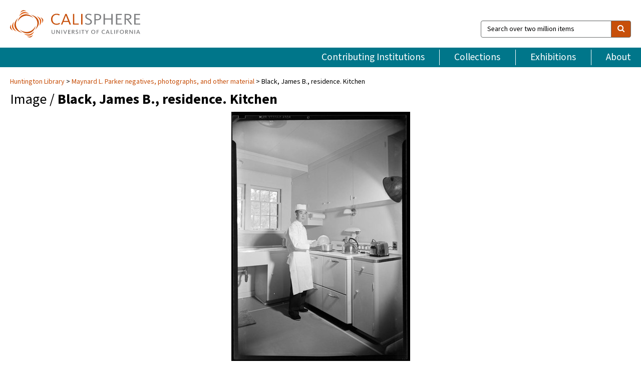

--- FILE ---
content_type: text/html; charset=UTF-8
request_url: https://calisphere.org/item/a3f26594e0adf8b463343ee75fc27ccf/
body_size: 2407
content:
<!DOCTYPE html>
<html lang="en">
<head>
    <meta charset="utf-8">
    <meta name="viewport" content="width=device-width, initial-scale=1">
    <title></title>
    <style>
        body {
            font-family: "Arial";
        }
    </style>
    <script type="text/javascript">
    window.awsWafCookieDomainList = [];
    window.gokuProps = {
"key":"AQIDAHjcYu/GjX+QlghicBgQ/7bFaQZ+m5FKCMDnO+vTbNg96AEjXDd5GG2UH21aRSEdOOwEAAAAfjB8BgkqhkiG9w0BBwagbzBtAgEAMGgGCSqGSIb3DQEHATAeBglghkgBZQMEAS4wEQQMJRvj6KHN1SZDyy/bAgEQgDuB43sNIUY3n1BtkX7MJggT1sT3DunwpTm7Vis+NY8Ug+2LuSOB5YQEK8OE4REU0M09ckOEhHSpn/2kHw==",
          "iv":"D549tgCsEgAAB87O",
          "context":"jk1zODPMl+EsqT972y56UrDNUhmhJpn2cOrshOSLVUGXub44AVDxzQWFJOTMxYT8ryQ1bR6boBw1mhwc0H8mhT16AS5dj3iM38U/iUPfr9y5uRJlW1SEwBGIzcxkcxcz6kejPrSXbJslni0I8GOlG1Qzlvgini0dD0DabTdXoXHcNKc+kMA/wPgge46JOyyHf3kQVdlPJucqEnIzAWy2LBDPufxhLQFmBIoYIvwiR9IBUKMDngk5nAGf7IovtsY73B5js+bRW1sDDejRw6C+F1pIOphAbErb4JP4nOldvazAoK0pUXOzHNu6AOC85YdhBh68/0fHlUXGHpU9zYahqd/AgzqSWb0y8daln3NybBACEtlKD6SV+uspoXIiTrI+/uNHWG9SIUdQiPkdOZSkm7DgUdccS+1X/N9+BAoBXaHQEn8iVp1sPRY2PhlJtYIggGzdM/hlRKT2P8z2m98iEbBYbKv0HRLnPiJvAJJU93dsba1D9M1+r+rGv+M+ao0vD4ikAJ66fuBGbcFYSHzGEea7MR6lEqV2A7n/AWAOQDut/vZjMNcnYc1XXzopSASHIgRtIi/Kq5TYrwWbmfzrmf4SVEsCbcyvfzZHfzrBtAoZPVBUk5WeNG1ot/WA3YfZy/fdfhfiCRoc3VSGKqWQmnkHXtXtoRr1ZhvsIh0+yy32T1+YKtPjP0WSj8aPd/SVKqNJX3w7/l8T8QsEzBsP9F9ugY+nyL0OWEnedMXJXqvZr0OeR6nqcL2jJEd9/00dS07gpjmNCsDVeVVeDx6lMq2F"
};
    </script>
    <script src="https://5ec2a1ad32dc.d0db0a30.us-east-2.token.awswaf.com/5ec2a1ad32dc/46ee5c03b714/dcb236b90520/challenge.js"></script>
</head>
<body>
    <div id="challenge-container"></div>
    <script type="text/javascript">
        AwsWafIntegration.saveReferrer();
        AwsWafIntegration.checkForceRefresh().then((forceRefresh) => {
            if (forceRefresh) {
                AwsWafIntegration.forceRefreshToken().then(() => {
                    window.location.reload(true);
                });
            } else {
                AwsWafIntegration.getToken().then(() => {
                    window.location.reload(true);
                });
            }
        });
    </script>
    <noscript>
        <h1>JavaScript is disabled</h1>
        In order to continue, we need to verify that you're not a robot.
        This requires JavaScript. Enable JavaScript and then reload the page.
    </noscript>
</body>
</html>

--- FILE ---
content_type: text/html; charset=utf-8
request_url: https://calisphere.org/item/a3f26594e0adf8b463343ee75fc27ccf/
body_size: 8634
content:


<!doctype html>
<html lang="en" class="no-js no-jquery">
  <head>
    <meta property="fb:app_id" content="416629941766392" />
    <meta charset="utf-8">
    

  
<title>Black, James B., residence. Kitchen — Calisphere</title>
    <!-- social media "cards" -->
    <!--  ↓ $('meta[property=og\\:type]) start marker for pjax hack -->
    <meta property="og:type" content="website" />
    <meta property="og:site_name" content="Calisphere"/>
    <meta name="google-site-verification" content="zswkUoo5r_a8EcfZAPG__mc9SyeH4gX4x3_cHsOwwmk" />
    <!--  ↕ stuff in the middle gets swapped out on `pjax:success` -->
    <meta name="twitter:card" content="summary_large_image" />
    <meta name="twitter:title" property="og:title" content="Black, James B., residence. Kitchen" />
    <meta name="twitter:description" property="og:description" content="" />
    
      <meta name="og:image" content="https://calisphere.org/crop/999x999/14167/95a879f18ac579eb49c93f2fdbf3e3b5" />
    
    <link rel="canonical" href="https://calisphere.org/item/a3f26594e0adf8b463343ee75fc27ccf/" />
    
    <!--  ↓ $('meta[name=twitter\\:creator]') this should come last for pjax hack -->
    <meta name="twitter:creator" content="@calisphere" />



    <meta name="viewport" content="width=device-width, initial-scale=1.0, user-scalable=yes">
    <link rel="apple-touch-icon-precomposed" href="/favicon-152x152.png?v=2">
    <!-- Force favicon refresh per this stack overflow: http://stackoverflow.com/questions/2208933/how-do-i-force-a-favicon-refresh -->
    
    
      <link rel="stylesheet" href="/static_root/styles/vendor.fec1607d3047.css" />
      <link rel="stylesheet" href="/static_root/styles/main.2a3435242b4c.css" />
    
    
    
    
    
      <script></script>
    
    <script>
      //no-jquery class is now effectively a no-js class
      document.getElementsByTagName('html')[0].classList.remove('no-jquery');
    </script>
    




<!-- Matomo -->
<script>
  var _paq = window._paq = window._paq || [];
  /* tracker methods like "setCustomDimension" should be called before "trackPageView" */
  (function() {
    var u="//matomo.cdlib.org/";
    _paq.push(['setTrackerUrl', u+'matomo.php']);
    _paq.push(['setSiteId', '5']);
    var d=document, g=d.createElement('script'), s=d.getElementsByTagName('script')[0];
    g.async=true; g.src=u+'matomo.js'; s.parentNode.insertBefore(g,s);
  })();
</script>
<!-- End Matomo Code -->


  </head>
  <body>
    
    <div class="container-fluid">
      <a href="#js-pageContent" class="skipnav">Skip to main content</a>
      <header class="header">
        <button class="header__mobile-nav-button js-global-header__bars-icon" aria-label="navigation">
          <i class="fa fa-bars"></i>
        </button>
        <a class="header__logo js-global-header-logo" href="/">
          <img src="/static_root/images/logo-calisphere.3beaef457f80.svg" alt="Calisphere">
        </a>
        <button class="header__mobile-search-button js-global-header__search-icon" aria-label="search">
          <i class="fa fa-search"></i>
        </button>

        <div class="header__search mobile-nav__item js-global-header__search is-closed">
          <form class="global-search" role="search" id="js-searchForm" action="/search/" method="get">
            <label class="sr-only" for="header__search-field">Search over two million items</label>
            <div class="input-group">
              <input id="header__search-field" form="js-searchForm" name="q" value="" type="search" class="form-control global-search__field js-globalSearch" placeholder="Search over two million items">
              <span class="input-group-btn">
                <button class="btn btn-default global-search__button" type="submit" aria-label="search">
                  <span class="fa fa-search"></span>
                </button>
              </span>
            </div>
          </form>
        </div>
        <div class="header__nav js-global-header__mobile-links is-closed" aria-expanded="false">
          <nav class="header-nav mobile-nav" aria-label="main navigation">
            <ul>
              <li>
                <a href="/institutions/" data-pjax="js-pageContent">Contributing Institutions</a>
              </li>
              <li>
                <a href="/collections/" data-pjax="js-pageContent">Collections</a>
              </li>
              <li>
                <a href="/exhibitions/" data-pjax="js-pageContent">Exhibitions</a>
              </li>
              <li>
                <a href="/about/" data-pjax="js-pageContent">About</a>
              </li>
            </ul>
          </nav>
        </div>
      </header>
      <main id="js-pageContent">

<div id="js-itemContainer" class="obj__container" data-itemId="a3f26594e0adf8b463343ee75fc27ccf">
  
    

<nav class="breadcrumb--style2" aria-label="breadcrumb navigation">
  <ul>
  
    <li>
      <a href="/institution/304/collections/" data-pjax="js-pageContent">
      
      Huntington Library
      </a>
    </li>
  

  
    <li>
      <a href="/collections/14167/" data-pjax="js-pageContent" class="js-relatedCollection">Maynard L. Parker negatives, photographs, and other material</a>
    </li>
  
    <li>Black, James B., residence. Kitchen</li>
  </ul>
</nav>

<h1 class="obj__heading">
  
    Image
  
 / <strong>Black, James B., residence. Kitchen</strong></h1>

<div id="js-objectViewport" data-item_id="a3f26594e0adf8b463343ee75fc27ccf">

  <div class="obj-container__simple-image">

  
  <a class="obj__link"
    
      href="http://hdl.huntington.org/cdm/ref/collection/p15150coll5/id/20469"
    
  >
  
    
      <div class="obj__icon-container">
        
          
          <img class="obj__simple-image" src="/clip/500x500/14167/95a879f18ac579eb49c93f2fdbf3e3b5" alt="Black, James B., residence. Kitchen" width=728 height=1020 style="
            width:
              
                auto
              ; 
            height: 
              
                
                  500px
                
              ;">
          
        

        
          
            <div class="obj__overlay-icon image"></div>
          
        
      </div>
    
    
    <div class="obj__caption">
      
        
          View source image
        
         on contributor's website.
      
    </div>
    
  
  </a>
  

</div>


</div>



<div class="modal fade" id="citationModal" tabindex="-1" role="dialog" aria-labelledby="citationModalTitle">
  <div class="modal-dialog" role="document">
    <div class="modal-content">
      <div class="modal-header">
        <button type="button" class="close" data-dismiss="modal" aria-label="Close"><span aria-hidden="true">&times;</span></button>
        <h4 class="modal-title" id="citationModalTitle">Get Citation</h4>
        <p class="margin-bottom-0">We recommend you include the following information in your citation. Look below the item for additional data you may want to include.</p>
      </div>
      <div class="modal-body">
        <textarea class="citation__textarea" aria-label="Citation" onclick="this.focus();this.select()">
Title: Black, James B., residence. Kitchen
Date: 1940 September
Collection: Maynard L. Parker negatives, photographs, and other material
Owning Institution: Huntington Library
Source: Calisphere
Date of access: January 18 2026 08:12
Permalink: https://calisphere.org/item/a3f26594e0adf8b463343ee75fc27ccf/</textarea>
      </div>
      <div class="modal-footer">
        <button type="button" class="btn btn-default" data-dismiss="modal">Close</button>
      </div>
    </div>
  </div>
</div>

<div class="modal fade" id="contactOwnerModal" tabindex="-1" role="dialog" aria-labelledby="contactOwnerModalTitle">
  <div class="modal-dialog" role="document">
    <div class="modal-content">
      <div class="modal-header">
        <button type="button" class="close" data-dismiss="modal" aria-label="Close"><span aria-hidden="true">&times;</span></button>
        <h4 class="modal-title" id="contactOwnerModalTitle">Contact Owning Institution</h4>
        <p class="margin-bottom-0">All fields are required.</p>
      </div>
      <form id="js-contactOwner" action="/contactOwner/" method="get">
        <div id="js-contactOwnerForm">
          <div class="modal-body">
            <div class="container-fluid">
              <div class="row">
                <div class="col-md-6">
                  <div class="contact-owner__form-col1">
                    <div class="well well-sm">
                      
                      Huntington Library<br/>
                      reference@huntington.org<br/>
                      (626) 405-2191<br/>
                      
                        <a href="https://huntington.org/library" target="_blank">https://huntington.org/library</a>
                      
                    </div>
                    <div class="form-group">
                      <label class="control-label" for="contactOwner-name">Name:</label>
                      <input type="text" class="form-control" id="contactOwner-name" placeholder="Your full name" form="js-contactOwner" name="name">
                    </div>
                    <div class="form-group">
                      <label class="control-label" for="contactOwner-email">Email:</label>
                      <input type="email" class="form-control" id="contactOwner-email" placeholder="Your email" form="js-contactOwner" name="email">
                    </div>
                    <div class="form-group">
                      <label class="control-label has-feedback" for="contactOwner-verifyEmail">Verify Email:</label>
                      <input type="email" class="form-control" id="contactOwner-verifyEmail" placeholder="Verify your email">
                    </div>
                    <div class="form-group">
                      <label class="control-label" for="contactOwner-demographic">How would you best describe yourself?</label>
                      <select id="contactOwner-demographic" class="form-control" form="js-contactOwner" name="demographic">
                        <option value="teacher">K-12 teacher or librarian</option>
                        <option value="student">K-12 student</option>
                        <option value="college">College student</option>
                        <option value="gradstudent">Graduate student</option>
                        <option value="faculty">Faculty or Academic Researcher</option>
                        <option value="archivist">Archivist or Librarian</option>
                        <option value="genealogist">Genealogist or family researcher</option>
                        <option value="other">Other, please specify</option>
                      </select>
                    </div>
                    <div class="form-group">
                      <label class="sr-only" for="contactOwner-specifiedDemographic">If "Other," please specify</label>
                      <input type="text" class="form-control" id="contactOwner-specifiedDemographic" placeholder='If "Other," please specify' form="js-contactOwner" name="demographic-specification" disabled>
                    </div>
                  </div>
                </div>
                <div class="col-md-6 contact-owner__form-border">
                  <div class="contact-owner__form-col2">
                    <div class="well well-sm">Every item on Calisphere has been contributed to the site by a California institution. The institution can answer questions about this item, assit you with obtaining a hi-res copy, and gather additional information you may have about it. If you are experiencing technical issues, we'd request that you contact Calisphere directly.</div>
                    <div class="form-group">
                      <div class="form-group">
                        <label class="control-label" for="contactOwner-requestReason">Nature of Request</label>
                        <select id="contactOwner-requestReason" class="form-control" form="js-contactOwner" name="request_reason">
                          <option selected>Request high-resolution copy of item</option>
                          <option>Ask a copyright question</option>
                          <option>Get more information</option>
                          <option>Report an error</option>
                          <option>Leave a comment</option>
                        </select>
                      </div>
                      <div class="form-group">
                        <label class="control-label" >Subject:</label>
                        <p class="form-control-static">RE: Calisphere: <span class="js-requestReason">Request high-resolution copy of item</span> for Black, James B., residence. Kitchen</p>
                      </div>
                      <div class="form-group">
                        <label class="control-label" for="contactOwner-message">Message</label>
                        <textarea id="contactOwner-message" class="form-control contact-owner__form-textarea" form="js-contactOwner" name="message"></textarea>
                      </div>
                    </div>
                  </div>
                </div>
              </div>
            </div>
          </div>
          <div class="modal-footer">
            <div class="float-left">
              <input type="checkbox" id="contactOwner-copySelf" form="js-contactOwner" name="copySelf">
              <label for="contactOwner-copySelf">Check to send a copy of this message to your email.</label>
            </div>
            <div class="float-right">
              <button type="button" class="btn btn-default" data-dismiss="modal">Cancel</button>
              <button id="contactOwner-submit" type="submit" class="btn btn-calisphere" form="js-contactOwner">Submit</button>
            </div>
          </div>
        </div>
      </form>
    </div>
  </div>
</div>





<div class="obj-buttons">

  <div class="obj-button">
    <a class="btn btn-xs obj-buttons__citation" href="javascript: void(0)" data-toggle="modal" data-target="#citationModal">Get Citation</a>
  </div>

  <div class="obj-buttons__contact-text">
    <span>Have a question about this item? </span>
  </div>

  <div class="obj-button__contact-owner">
    <a class="btn btn-xs button__contact-owner" 
      href="/institution/304/collections/"
      data-pjax="js-pageContent"
      >
      <span class="fa fa-envelope"></span>
      Contact Owner
    </a>
  </div>

  

  
</div>


<h2 class="meta-heading">
  
    Item information.
    
    <a class="meta-heading__preview-link" href="http://hdl.huntington.org/cdm/ref/collection/p15150coll5/id/20469">
      View source record on contributor's website.
    </a>
    
  
</h2>

<div class="row">
  <div class="col-md-8">
    
      <div class="meta-block" itemscope itemtype="https://schema.org/CreativeWork">

  <dl class="meta-block__list">
    <!-- Indexed At: 2024-07-11T16:19:42.442847 -->
    <!-- Page: unknown -->
    <!-- Version Path: initial -->
    <dt class="meta-block__type">Title</dt>
    <dd class="meta-block__defin" itemprop="name">Black, James B., residence. Kitchen<br/> </dd>

    

    
      <dt class="meta-block__type">Creator</dt>
      <dd class="meta-block__defin" itemprop="creator">Parker, Maynard L., 1900-1976 <br> </dd>
    

    

    
      <dt class="meta-block__type">Date Created and/or Issued</dt>
      <dd class="meta-block__defin" itemprop="dateCreated">1940 September <br> </dd>
    

    

    
      <dt class="meta-block__type">Contributing Institution</dt>
      <dd class="meta-block__defin" itemprop="provider">
        
          <a
            href="/institution/304/collections/"
            data-pjax="js-pageContent"
            data-ga-code=""
            data-ga-dim2="huntington-library"
          >
          
          Huntington Library</a> <br>
        
      </dd>
    

    
      <dt class="meta-block__type">Collection</dt>
      <dd class="meta-block__defin" itemprop="isPartOf">
        <a
          href="/collections/14167/"
          data-pjax="js-pageContent"
          class="js-relatedCollection"
          data-ga-dim1="maynard-l-parker-negatives-photographs-and-other-m"
          data-ga-dim4="OAI"
        >Maynard L. Parker negatives, photographs, and other material</a> <br> </dd>
    

    
      <dt class="meta-block__type">Rights Information</dt>
      <dd class="meta-block__defin">
      
        For information on using Huntington Library materials, please see Reproductions of Huntington Library Holdings: <a href="https://www.huntington.org/library-rights-permissions" rel="nofollow">https://www.huntington.org/library-rights-permissions</a> <br>
      
      
    

    

    

    <!-- rights date is not currently multivalued -->
    

    

    
			<dt class="meta-block__type">Type</dt>
			<dd class="meta-block__defin">image <br> </dd>
		

    
			<dt class="meta-block__type">Format</dt>
			<dd class="meta-block__defin">image/jpeg <br> </dd>
		

    

    
			<dt class="meta-block__type">Extent</dt>
			<dd class="meta-block__defin">1 negative <br> </dd>
		

    
			<dt class="meta-block__type">Identifier</dt>
			<dd class="meta-block__defin">538761 <br> <a href="http://hdl.huntington.org/cdm/ref/collection/p15150coll5/id/20469" rel="nofollow">http://hdl.huntington.org/cdm/ref/collection/p15150coll5/id/20469</a> <br> </dd>
		

    

    

    

    
			<dt class="meta-block__type">Place</dt>
			<dd class="meta-block__defin">Monterey, Calif. <br> </dd>
		

    
			<dt class="meta-block__type">Source</dt>
			<dd class="meta-block__defin">Maynard L. Parker negatives, photographs, and other material <br> Maynard L. Parker Negatives, Huntington Digital Library  <br> </dd>
		

    
      <dt class="meta-block__type">Relation</dt>
      <dd class="meta-block__defin">
        
          <a href="/collections/14167/?relation_ss=Project%20Number%201131%20%5C%3A%20Black%2C%20James%20B.%2C%20residence" rel="nofollow">Project Number 1131 : Black, James B., residence</a>
        
      <br/></dd>
    

    

    

    

  </dl>

</div>

    
  </div>
  <div class="col-md-4">
    <div class="meta-sidebar">
      <div class="meta-sidebar__block">
        <h3>About the collections in Calisphere</h3>
        <p>Learn more about the collections in Calisphere. View our <a href="/overview/" data-pjax="js-pageContent">statement on digital primary resources</a>.</p>
      </div>
      <div class="meta-sidebar__block">
        <h3>Copyright, permissions, and use</h3>
        <p>If you're wondering about permissions and what you can do with this item, a good starting point is the "rights information" on this page. See our <a href="/terms/" data-pjax="js-pageContent">terms of use</a> for more tips.</p>
      </div>
      <div class="meta-sidebar__block">
        <h3>Share your story</h3>
        <p>Has Calisphere helped you advance your research, complete a project, or find something meaningful? We'd love to hear about it; please <a href="/contact/" data-pjax="js-pageContent">send us a message</a>.</p>
      </div>
    </div>
  </div>
</div>



  
</div>

<h2>Explore related content on Calisphere:</h2>

<div id="js-relatedExhibitions"></div>

<div id="js-carouselContainer" class="carousel__container">
  


  
    <div class="carousel__search-results" data-set="mlt-set">
      <strong>Similar items</strong> on Calisphere
    </div>
  

  
    &nbsp;
  

  

  <div class="carousel" id="js-carousel" data-carousel_start="" data-numFound="25">
    

  
  <div class="js-carousel_item carousel__item">
    <a class="carousel__link js-item-link" href="/item/a3f26594e0adf8b463343ee75fc27ccf/" data-item_id="a3f26594e0adf8b463343ee75fc27ccf" data-item_number="">
      <div class="thumbnail__container">
        
          <img
          data-lazy="/crop/120x120/14167/95a879f18ac579eb49c93f2fdbf3e3b5"
          
          class="carousel__image"
          
          alt="Black, James B., residence. Kitchen"
          >

          

        
      </div>
      <div class="carousel__thumbnail-caption">: Black, James B., residence. Kitchen
      </div>
    </a>
  </div>
  
  <div class="js-carousel_item carousel__item">
    <a class="carousel__link js-item-link" href="/item/a3b18de4665dc372b795e9c4c0a00c5d/" data-item_id="a3b18de4665dc372b795e9c4c0a00c5d" data-item_number="">
      <div class="thumbnail__container">
        
          <img
          data-lazy="/crop/120x120/14167/f20d806e55fd0dbf9ebd4cbb300df5c2"
          
          class="carousel__image"
          
          alt="Guiberson, Gordon, Japanese garden. waterfall"
          >

          

        
      </div>
      <div class="carousel__thumbnail-caption">: Guiberson, Gordon, Japanese garden. waterfall
      </div>
    </a>
  </div>
  
  <div class="js-carousel_item carousel__item">
    <a class="carousel__link js-item-link" href="/item/a3bbad2af203bf9a0f2e477dbc9d47d5/" data-item_id="a3bbad2af203bf9a0f2e477dbc9d47d5" data-item_number="">
      <div class="thumbnail__container">
        
          <img
          data-lazy="/crop/120x120/14167/5a3228d078050c9a900479ecc79bddcb"
          
          class="carousel__image"
          
          alt="I. Magnin &amp; Co.. Interior"
          >

          

        
      </div>
      <div class="carousel__thumbnail-caption">: I. Magnin &amp; Co.. Interior
      </div>
    </a>
  </div>
  
  <div class="js-carousel_item carousel__item">
    <a class="carousel__link js-item-link" href="/item/a3c28af70a6bc3e7a9a9d63438e574f9/" data-item_id="a3c28af70a6bc3e7a9a9d63438e574f9" data-item_number="">
      <div class="thumbnail__container">
        
          <img
          data-lazy="/crop/120x120/14167/00ea9c870fe75ad5ac5e615cf8c0c93e"
          
          class="carousel__image"
          
          alt="Grable, Betty, residence. Bedroom"
          >

          

        
      </div>
      <div class="carousel__thumbnail-caption">: Grable, Betty, residence. Bedroom
      </div>
    </a>
  </div>
  
  <div class="js-carousel_item carousel__item">
    <a class="carousel__link js-item-link" href="/item/a3c307e4bf09770ef8bd59e9b54cfccb/" data-item_id="a3c307e4bf09770ef8bd59e9b54cfccb" data-item_number="">
      <div class="thumbnail__container">
        
          <img
          data-lazy="/crop/120x120/14167/043156fd2a60d3652b24a245ad4966cf"
          
          class="carousel__image"
          
          alt="Valerie, Joan, residence. Library"
          >

          

        
      </div>
      <div class="carousel__thumbnail-caption">: Valerie, Joan, residence. Library
      </div>
    </a>
  </div>
  
  <div class="js-carousel_item carousel__item">
    <a class="carousel__link js-item-link" href="/item/a3da856596d666ccc3870da7618e11eb/" data-item_id="a3da856596d666ccc3870da7618e11eb" data-item_number="">
      <div class="thumbnail__container">
        
          <img
          data-lazy="/crop/120x120/14167/de50927a2b8ac2dd8ed9f658dc020da8"
          
          class="carousel__image"
          
          alt="Von Dehn, Hyatt Robert [and Ginny Simms], residence. Exterior detail"
          >

          

        
      </div>
      <div class="carousel__thumbnail-caption">: Von Dehn, Hyatt Robert [and Ginny Simms], residence. Exterior detail
      </div>
    </a>
  </div>
  
  <div class="js-carousel_item carousel__item">
    <a class="carousel__link js-item-link" href="/item/a3e5570bb4c5c1b2dc88a38216344147/" data-item_id="a3e5570bb4c5c1b2dc88a38216344147" data-item_number="">
      <div class="thumbnail__container">
        
          <img
          data-lazy="/crop/120x120/14167/f779d39b4d417323b9a606e101754e35"
          
          class="carousel__image"
          
          alt="Paul, Allan M., residence. Exterior and Outdoor living space"
          >

          

        
      </div>
      <div class="carousel__thumbnail-caption">: Paul, Allan M., residence. Exterior and Outdoor living space
      </div>
    </a>
  </div>
  
  <div class="js-carousel_item carousel__item">
    <a class="carousel__link js-item-link" href="/item/a3e60d86a588ac1175fe56dc8a8c8016/" data-item_id="a3e60d86a588ac1175fe56dc8a8c8016" data-item_number="">
      <div class="thumbnail__container">
        
          <img
          data-lazy="/crop/120x120/14167/5171c2487f7d6f9705f785bf2eca2025"
          
          class="carousel__image"
          
          alt="Walton, Sam, residence. Landscaping and Outdoor living space"
          >

          

        
      </div>
      <div class="carousel__thumbnail-caption">: Walton, Sam, residence. Landscaping and Outdoor living space
      </div>
    </a>
  </div>
  
  <div class="js-carousel_item carousel__item">
    <a class="carousel__link js-item-link" href="/item/a3ec6046bfa8f91176d40515605c4c5c/" data-item_id="a3ec6046bfa8f91176d40515605c4c5c" data-item_number="">
      <div class="thumbnail__container">
        
          <img
          data-lazy="/crop/120x120/14167/6ab8a92adcb69eb447b9dd3eace46721"
          
          class="carousel__image"
          
          alt="Rennick, Avery, residence. Girl in chicken coop"
          >

          

        
      </div>
      <div class="carousel__thumbnail-caption">: Rennick, Avery, residence. Girl in chicken coop
      </div>
    </a>
  </div>
  
  <div class="js-carousel_item carousel__item">
    <a class="carousel__link js-item-link" href="/item/a3f3509e3e2c93cb9bbb56ac471ee276/" data-item_id="a3f3509e3e2c93cb9bbb56ac471ee276" data-item_number="">
      <div class="thumbnail__container">
        
          <img
          data-lazy="/crop/120x120/14167/70f0206844b65771c890fe1a0d8a804a"
          
          class="carousel__image"
          
          alt="[Projects by Paul R. Williams]. Architectural rendering for KHJ"
          >

          

        
      </div>
      <div class="carousel__thumbnail-caption">: [Projects by Paul R. Williams]. Architectural rendering for KHJ
      </div>
    </a>
  </div>
  
  <div class="js-carousel_item carousel__item">
    <a class="carousel__link js-item-link" href="/item/a3fd8e18c5498f62db22a2e7901357bb/" data-item_id="a3fd8e18c5498f62db22a2e7901357bb" data-item_number="">
      <div class="thumbnail__container">
        
          <img
          data-lazy="/crop/120x120/14167/c20cea94e26ccec86686f70fc10bbdfa"
          
          class="carousel__image"
          
          alt="Paul, Dorothy, residence. Kitchen"
          >

          

        
      </div>
      <div class="carousel__thumbnail-caption">: Paul, Dorothy, residence. Kitchen
      </div>
    </a>
  </div>
  
  <div class="js-carousel_item carousel__item">
    <a class="carousel__link js-item-link" href="/item/a40028d99323ced76c25aa249cfb5978/" data-item_id="a40028d99323ced76c25aa249cfb5978" data-item_number="">
      <div class="thumbnail__container">
        
          <img
          data-lazy="/crop/120x120/14167/3dd372e3e1e9170cd4e2c481303a0618"
          
          class="carousel__image"
          
          alt="Heimbeck, Mr. and Mrs. H. H., residence. Bridge, garden and exterior"
          >

          

        
      </div>
      <div class="carousel__thumbnail-caption">: Heimbeck, Mr. and Mrs. H. H., residence. Bridge, garden and exterior
      </div>
    </a>
  </div>
  
  <div class="js-carousel_item carousel__item">
    <a class="carousel__link js-item-link" href="/item/a401c9fd79a1a77132cd7c47b28df9fd/" data-item_id="a401c9fd79a1a77132cd7c47b28df9fd" data-item_number="">
      <div class="thumbnail__container">
        
          <img
          data-lazy="/crop/120x120/14167/c7c728dff0c9148a52e2144a42c4ccc5"
          
          class="carousel__image"
          
          alt="[Flato jewelry]. Clips"
          >

          

        
      </div>
      <div class="carousel__thumbnail-caption">: [Flato jewelry]. Clips
      </div>
    </a>
  </div>
  
  <div class="js-carousel_item carousel__item">
    <a class="carousel__link js-item-link" href="/item/a40c4ad14e393126988caa3328e978ec/" data-item_id="a40c4ad14e393126988caa3328e978ec" data-item_number="">
      <div class="thumbnail__container">
        
          <img
          data-lazy="/crop/120x120/14167/3a0925481eb1b84d39e9667e3e82d217"
          
          class="carousel__image"
          
          alt="Skinner Photo Arts, circa 1930s"
          >

          

        
      </div>
      <div class="carousel__thumbnail-caption">: Skinner Photo Arts, circa 1930s
      </div>
    </a>
  </div>
  
  <div class="js-carousel_item carousel__item">
    <a class="carousel__link js-item-link" href="/item/a41444c2323e89caebfee370a9ecf979/" data-item_id="a41444c2323e89caebfee370a9ecf979" data-item_number="">
      <div class="thumbnail__container">
        
          <img
          data-lazy="/crop/120x120/14167/94ae38925de723918fd6e75d7e4da3d3"
          
          class="carousel__image"
          
          alt="[Flato jewelry]. Clip"
          >

          

        
      </div>
      <div class="carousel__thumbnail-caption">: [Flato jewelry]. Clip
      </div>
    </a>
  </div>
  
  <div class="js-carousel_item carousel__item">
    <a class="carousel__link js-item-link" href="/item/a41617afe79326b53d07bd248f0b7e46/" data-item_id="a41617afe79326b53d07bd248f0b7e46" data-item_number="">
      <div class="thumbnail__container">
        
          <img
          data-lazy="/crop/120x120/14167/791d370b78fe8bab8b51afc50e206bbc"
          
          class="carousel__image"
          
          alt="Rogerson, Mr. and Mrs. Thomas J., residence. Den"
          >

          

        
      </div>
      <div class="carousel__thumbnail-caption">: Rogerson, Mr. and Mrs. Thomas J., residence. Den
      </div>
    </a>
  </div>
  
  <div class="js-carousel_item carousel__item">
    <a class="carousel__link js-item-link" href="/item/a41b086dba3ce695d930dc90c59a1307/" data-item_id="a41b086dba3ce695d930dc90c59a1307" data-item_number="">
      <div class="thumbnail__container">
        
          <img
          data-lazy="/crop/120x120/14167/c97913f6fbe906cc9cc4bf9c80bb1c45"
          
          class="carousel__image"
          
          alt="Edris residence. Bathroom"
          >

          

        
      </div>
      <div class="carousel__thumbnail-caption">: Edris residence. Bathroom
      </div>
    </a>
  </div>
  
  <div class="js-carousel_item carousel__item">
    <a class="carousel__link js-item-link" href="/item/a41ce8900ec6c5084cb902367024fbf0/" data-item_id="a41ce8900ec6c5084cb902367024fbf0" data-item_number="">
      <div class="thumbnail__container">
        
          <img
          data-lazy="/crop/120x120/14167/d482d0a377b6bbb2c37f14dae2922283"
          
          class="carousel__image"
          
          alt="Vallejo Ranch. Horses and riders"
          >

          

        
      </div>
      <div class="carousel__thumbnail-caption">: Vallejo Ranch. Horses and riders
      </div>
    </a>
  </div>
  
  <div class="js-carousel_item carousel__item">
    <a class="carousel__link js-item-link" href="/item/a4234cfb62a3f26e2ed0382fef9dbb7b/" data-item_id="a4234cfb62a3f26e2ed0382fef9dbb7b" data-item_number="">
      <div class="thumbnail__container">
        
          <img
          data-lazy="/crop/120x120/14167/bc26440d3c01d9e78794f74d09904375"
          
          class="carousel__image"
          
          alt="Bradley residence. Swimming pool and Outdoor living space"
          >

          

        
      </div>
      <div class="carousel__thumbnail-caption">: Bradley residence. Swimming pool and Outdoor living space
      </div>
    </a>
  </div>
  
  <div class="js-carousel_item carousel__item">
    <a class="carousel__link js-item-link" href="/item/a42739e8b9084512770f3089503a95a2/" data-item_id="a42739e8b9084512770f3089503a95a2" data-item_number="">
      <div class="thumbnail__container">
        
          <img
          data-lazy="/crop/120x120/14167/889c8f83174e546712ea28355b2c09da"
          
          class="carousel__image"
          
          alt="[Unidentified living rooms]"
          >

          

        
      </div>
      <div class="carousel__thumbnail-caption">: [Unidentified living rooms]
      </div>
    </a>
  </div>
  
  <div class="js-carousel_item carousel__item">
    <a class="carousel__link js-item-link" href="/item/a431b11454411ae4c318e718830eb0c4/" data-item_id="a431b11454411ae4c318e718830eb0c4" data-item_number="">
      <div class="thumbnail__container">
        
          <img
          data-lazy="/crop/120x120/14167/b4f26add231f7d5b90169e15874635df"
          
          class="carousel__image"
          
          alt="Bradley, Mr. and Mrs. J. H., residence. Interior"
          >

          

        
      </div>
      <div class="carousel__thumbnail-caption">: Bradley, Mr. and Mrs. J. H., residence. Interior
      </div>
    </a>
  </div>
  
  <div class="js-carousel_item carousel__item">
    <a class="carousel__link js-item-link" href="/item/a4327893c9f5c0c4deefc2ec462eac6e/" data-item_id="a4327893c9f5c0c4deefc2ec462eac6e" data-item_number="">
      <div class="thumbnail__container">
        
          <img
          data-lazy="/crop/120x120/14167/af4050c490785651ed026eb1353f494d"
          
          class="carousel__image"
          
          alt="Aber, Mr. and Mrs. Otto S., residence. Living room"
          >

          

        
      </div>
      <div class="carousel__thumbnail-caption">: Aber, Mr. and Mrs. Otto S., residence. Living room
      </div>
    </a>
  </div>
  
  <div class="js-carousel_item carousel__item">
    <a class="carousel__link js-item-link" href="/item/a433ae39c2903f08a682976a4d587c92/" data-item_id="a433ae39c2903f08a682976a4d587c92" data-item_number="">
      <div class="thumbnail__container">
        
          <img
          data-lazy="/crop/120x120/14167/9f427ce05d874992f0d3ef8e09f61c40"
          
          class="carousel__image"
          
          alt="[Unidentified residential exteriors and landscaping]. Courtyard and Spanish-style house"
          >

          

        
      </div>
      <div class="carousel__thumbnail-caption">: [Unidentified residential exteriors and landscaping]. Courtyard and Spanish-style house
      </div>
    </a>
  </div>
  
  <div class="js-carousel_item carousel__item">
    <a class="carousel__link js-item-link" href="/item/a434a1eda1fe23ddaa972bc5dba614ea/" data-item_id="a434a1eda1fe23ddaa972bc5dba614ea" data-item_number="">
      <div class="thumbnail__container">
        
          <img
          data-lazy="/crop/120x120/14167/a03ff1e7bfb9a37b158c71edb8a73305"
          
          class="carousel__image"
          
          alt="[Flato jewelry]. Pin"
          >

          

        
      </div>
      <div class="carousel__thumbnail-caption">: [Flato jewelry]. Pin
      </div>
    </a>
  </div>
  
  <div class="js-carousel_item carousel__item">
    <a class="carousel__link js-item-link" href="/item/a437e3200c1c68fd16ed238bb3210b44/" data-item_id="a437e3200c1c68fd16ed238bb3210b44" data-item_number="">
      <div class="thumbnail__container">
        
          <img
          data-lazy="/crop/120x120/14167/3cd62062d42f77f245620310a6187bb6"
          
          class="carousel__image"
          
          alt="[Interiors]. Stenciled interior decoration"
          >

          

        
      </div>
      <div class="carousel__thumbnail-caption">: [Interiors]. Stenciled interior decoration
      </div>
    </a>
  </div>
  

  </div>

</div>

<div class="related-coll__item-wrapper">
  <div class="related-coll--search-results-page" id="js-relatedCollections">
    


<div class="related-coll" id="related-coll">
  <div class="related-coll__title">
    <!-- if we're on an item page -->
    
      <!-- if we've explicitly selected a single collection from the facet sidebar -->
      
        <strong>Collections</strong> containing your search results (1 found)
      
    
  </div>
  <div class="related-coll__lockup-container">
  
    <div class="col-xs-12 col-sm-4" role="group" aria-labelledby="label-maynard-l-parker-negatives-photographs-and-other-material">
      <a class="related-coll__link js-relatedCollection" href="/collections/14167/" data-pjax="js-pageContent">
        <div class="related-coll__container">
          <div class="col-xs-12 col-sm-12">

            
            
            
            <div class="related-coll__thumbnail-container1">
              
                <img
                src="/crop/300x300/14167/95a879f18ac579eb49c93f2fdbf3e3b5"
                class="thumbnail__image"
                alt="">

                

              
            </div>
            
            
            
            <div class="related-coll__thumbnail-container2">
              
                <img
                src="/crop/300x300/14167/f20d806e55fd0dbf9ebd4cbb300df5c2"
                class="thumbnail__image"
                alt="">

                

              
            </div>
            
            
            
            <div class="related-coll__thumbnail-container3">
              
                <img
                src="/crop/300x300/14167/5a3228d078050c9a900479ecc79bddcb"
                class="thumbnail__image"
                alt="">

                

              
            </div>
            
            
            
            
            
          </div>
          <div class="col-xs-12 col-sm-12 related-coll__caption" id="label-maynard-l-parker-negatives-photographs-and-other-material">
            <p>Maynard L. Parker negatives, photographs, and other material</p>
            <p>Institution: Huntington Library</p>
          </div>
        </div>
      </a>
    </div>
  

  

  
  </div>

</div>

  </div>
</div>
<!--
  header returned from solr; for debugging
  
  -->
</main>
      
<footer class="footer">
  <a class="footer__logo js-global-header-logo" href="/">
    <img src="/static_root/images/logo-calisphere.3beaef457f80.svg" alt="Calisphere">
  </a>

  <div class="footer__search mobile-nav__item">
    <form class="global-search" role="search" id="js-footerSearch" action="/search/" method="get">
      <label for="footer__search-field" class="global-search__label">Search over two million items</label>
      <div class="input-group">
        <input id="footer__search-field" form="js-footerSearch" name="q" value="" type="search" class="form-control global-search__field js-globalSearch">
        <span class="input-group-btn">
          <button class="btn btn-default global-search__button" type="submit" aria-label="search"><span class="fa fa-search"></span>
          </button>
        </span>
      </div>
    </form>
  </div>

  <div class="footer__nav">
    <nav class="footer-nav mobile-nav" aria-label="footer navigation">
      <ul>
        <li>
          <a href="/" data-pjax="js-pageContent">
            Home
          </a>
        </li>
        <li>
          <a href="/about/" data-pjax="js-pageContent">
            About Calisphere
          </a>
        </li>
        <li>
          <a href="/institutions/" data-pjax="js-pageContent">
            Contributing Institutions
          </a>
        </li>
        <li>
          <a href="/collections/" data-pjax="js-pageContent">
            Collections
          </a>
        </li>
        <li>
          <a href="/exhibitions/" data-pjax="js-pageContent">
            Exhibitions
          </a>
        </li>
        <li>
          <a href="/help/" data-pjax="js-pageContent">
            FAQs
          </a>
        </li>
        <li>
          <a href="/terms/" data-pjax="js-pageContent">
            Terms of Use
          </a>
        </li>
        <li>
          <a href="/privacy/" data-pjax="js-pageContent">
            Privacy Statement
          </a>
        </li>
        <li>
          <a href="https://cdlib.org/about/policies-and-guidelines/accessibility/">Accessibility</a>
        </li>
        <li>
          <a href="/contact/" data-pjax="js-pageContent">
            Contact Us
          </a>
        </li>
      </ul>
    </nav>
  </div>

  <div class="footer__copyright">
    Calisphere is a service of the <a href="https://libraries.universityofcalifornia.edu/">UC Libraries</a>,<br> powered by the <a href="https://cdlib.org/">California Digital Library</a>.
  </div>
  <div class="footer__social-icons" role="group" aria-labelledby="footer-connect-label">
    <span id="footer-connect-label">Connect with us:</span>
    <a class="footer__twitter-icon"
       href="https://twitter.com/calisphere"
       aria-label="Calisphere on Twitter"><span class="fa fa-twitter-square"></span>
    </a>
    <a class="footer__facebook-icon"
       href="https://www.facebook.com/calisphere"
       aria-label="Calisphere on Facebook"><span class="fa fa-facebook-square"></span>
    </a>
  </div>
</footer>

    </div>

    
    
      <script src="/static_root/scripts/vendor.740415ea1c91.js"></script>
      <script src="/static_root/scripts/vendor/modernizr.a70e209a2b26.js"></script>
    

    <script src="/static_root/scripts/calisphere.4af31f4c8753.js"></script>

    
    
  </body>
</html>


--- FILE ---
content_type: text/html; charset=utf-8
request_url: https://calisphere.org/carousel/?itemId=a3f26594e0adf8b463343ee75fc27ccf&rows=24&start=0&init=true
body_size: 2486
content:



  
    <div class="carousel__search-results" data-set="mlt-set">
      <strong>Similar items</strong> on Calisphere
    </div>
  

  
    &nbsp;
  

  

  <div class="carousel" id="js-carousel" data-carousel_start="0" data-numFound="25">
    

  
  <div class="js-carousel_item carousel__item--selected">
    <a class="carousel__link js-item-link" href="/item/a3f26594e0adf8b463343ee75fc27ccf/" data-item_id="a3f26594e0adf8b463343ee75fc27ccf" data-item_number="0">
      <div class="thumbnail__container">
        
          <img
          data-lazy="/crop/120x120/14167/95a879f18ac579eb49c93f2fdbf3e3b5"
          
          class="carousel__image--selected"
          
          alt="Black, James B., residence. Kitchen"
          >

          

        
      </div>
      <div class="carousel__thumbnail-caption">0: Black, James B., residence. Kitchen
      </div>
    </a>
  </div>
  
  <div class="js-carousel_item carousel__item">
    <a class="carousel__link js-item-link" href="/item/a3b18de4665dc372b795e9c4c0a00c5d/" data-item_id="a3b18de4665dc372b795e9c4c0a00c5d" data-item_number="1">
      <div class="thumbnail__container">
        
          <img
          data-lazy="/crop/120x120/14167/f20d806e55fd0dbf9ebd4cbb300df5c2"
          
          class="carousel__image"
          
          alt="Guiberson, Gordon, Japanese garden. waterfall"
          >

          

        
      </div>
      <div class="carousel__thumbnail-caption">1: Guiberson, Gordon, Japanese garden. waterfall
      </div>
    </a>
  </div>
  
  <div class="js-carousel_item carousel__item">
    <a class="carousel__link js-item-link" href="/item/a3bbad2af203bf9a0f2e477dbc9d47d5/" data-item_id="a3bbad2af203bf9a0f2e477dbc9d47d5" data-item_number="2">
      <div class="thumbnail__container">
        
          <img
          data-lazy="/crop/120x120/14167/5a3228d078050c9a900479ecc79bddcb"
          
          class="carousel__image"
          
          alt="I. Magnin &amp; Co.. Interior"
          >

          

        
      </div>
      <div class="carousel__thumbnail-caption">2: I. Magnin &amp; Co.. Interior
      </div>
    </a>
  </div>
  
  <div class="js-carousel_item carousel__item">
    <a class="carousel__link js-item-link" href="/item/a3c28af70a6bc3e7a9a9d63438e574f9/" data-item_id="a3c28af70a6bc3e7a9a9d63438e574f9" data-item_number="3">
      <div class="thumbnail__container">
        
          <img
          data-lazy="/crop/120x120/14167/00ea9c870fe75ad5ac5e615cf8c0c93e"
          
          class="carousel__image"
          
          alt="Grable, Betty, residence. Bedroom"
          >

          

        
      </div>
      <div class="carousel__thumbnail-caption">3: Grable, Betty, residence. Bedroom
      </div>
    </a>
  </div>
  
  <div class="js-carousel_item carousel__item">
    <a class="carousel__link js-item-link" href="/item/a3c307e4bf09770ef8bd59e9b54cfccb/" data-item_id="a3c307e4bf09770ef8bd59e9b54cfccb" data-item_number="4">
      <div class="thumbnail__container">
        
          <img
          data-lazy="/crop/120x120/14167/043156fd2a60d3652b24a245ad4966cf"
          
          class="carousel__image"
          
          alt="Valerie, Joan, residence. Library"
          >

          

        
      </div>
      <div class="carousel__thumbnail-caption">4: Valerie, Joan, residence. Library
      </div>
    </a>
  </div>
  
  <div class="js-carousel_item carousel__item">
    <a class="carousel__link js-item-link" href="/item/a3da856596d666ccc3870da7618e11eb/" data-item_id="a3da856596d666ccc3870da7618e11eb" data-item_number="5">
      <div class="thumbnail__container">
        
          <img
          data-lazy="/crop/120x120/14167/de50927a2b8ac2dd8ed9f658dc020da8"
          
          class="carousel__image"
          
          alt="Von Dehn, Hyatt Robert [and Ginny Simms], residence. Exterior detail"
          >

          

        
      </div>
      <div class="carousel__thumbnail-caption">5: Von Dehn, Hyatt Robert [and Ginny Simms], residence. Exterior detail
      </div>
    </a>
  </div>
  
  <div class="js-carousel_item carousel__item">
    <a class="carousel__link js-item-link" href="/item/a3e5570bb4c5c1b2dc88a38216344147/" data-item_id="a3e5570bb4c5c1b2dc88a38216344147" data-item_number="6">
      <div class="thumbnail__container">
        
          <img
          data-lazy="/crop/120x120/14167/f779d39b4d417323b9a606e101754e35"
          
          class="carousel__image"
          
          alt="Paul, Allan M., residence. Exterior and Outdoor living space"
          >

          

        
      </div>
      <div class="carousel__thumbnail-caption">6: Paul, Allan M., residence. Exterior and Outdoor living space
      </div>
    </a>
  </div>
  
  <div class="js-carousel_item carousel__item">
    <a class="carousel__link js-item-link" href="/item/a3e60d86a588ac1175fe56dc8a8c8016/" data-item_id="a3e60d86a588ac1175fe56dc8a8c8016" data-item_number="7">
      <div class="thumbnail__container">
        
          <img
          data-lazy="/crop/120x120/14167/5171c2487f7d6f9705f785bf2eca2025"
          
          class="carousel__image"
          
          alt="Walton, Sam, residence. Landscaping and Outdoor living space"
          >

          

        
      </div>
      <div class="carousel__thumbnail-caption">7: Walton, Sam, residence. Landscaping and Outdoor living space
      </div>
    </a>
  </div>
  
  <div class="js-carousel_item carousel__item">
    <a class="carousel__link js-item-link" href="/item/a3ec6046bfa8f91176d40515605c4c5c/" data-item_id="a3ec6046bfa8f91176d40515605c4c5c" data-item_number="8">
      <div class="thumbnail__container">
        
          <img
          data-lazy="/crop/120x120/14167/6ab8a92adcb69eb447b9dd3eace46721"
          
          class="carousel__image"
          
          alt="Rennick, Avery, residence. Girl in chicken coop"
          >

          

        
      </div>
      <div class="carousel__thumbnail-caption">8: Rennick, Avery, residence. Girl in chicken coop
      </div>
    </a>
  </div>
  
  <div class="js-carousel_item carousel__item">
    <a class="carousel__link js-item-link" href="/item/a3f3509e3e2c93cb9bbb56ac471ee276/" data-item_id="a3f3509e3e2c93cb9bbb56ac471ee276" data-item_number="9">
      <div class="thumbnail__container">
        
          <img
          data-lazy="/crop/120x120/14167/70f0206844b65771c890fe1a0d8a804a"
          
          class="carousel__image"
          
          alt="[Projects by Paul R. Williams]. Architectural rendering for KHJ"
          >

          

        
      </div>
      <div class="carousel__thumbnail-caption">9: [Projects by Paul R. Williams]. Architectural rendering for KHJ
      </div>
    </a>
  </div>
  
  <div class="js-carousel_item carousel__item">
    <a class="carousel__link js-item-link" href="/item/a3fd8e18c5498f62db22a2e7901357bb/" data-item_id="a3fd8e18c5498f62db22a2e7901357bb" data-item_number="10">
      <div class="thumbnail__container">
        
          <img
          data-lazy="/crop/120x120/14167/c20cea94e26ccec86686f70fc10bbdfa"
          
          class="carousel__image"
          
          alt="Paul, Dorothy, residence. Kitchen"
          >

          

        
      </div>
      <div class="carousel__thumbnail-caption">10: Paul, Dorothy, residence. Kitchen
      </div>
    </a>
  </div>
  
  <div class="js-carousel_item carousel__item">
    <a class="carousel__link js-item-link" href="/item/a40028d99323ced76c25aa249cfb5978/" data-item_id="a40028d99323ced76c25aa249cfb5978" data-item_number="11">
      <div class="thumbnail__container">
        
          <img
          data-lazy="/crop/120x120/14167/3dd372e3e1e9170cd4e2c481303a0618"
          
          class="carousel__image"
          
          alt="Heimbeck, Mr. and Mrs. H. H., residence. Bridge, garden and exterior"
          >

          

        
      </div>
      <div class="carousel__thumbnail-caption">11: Heimbeck, Mr. and Mrs. H. H., residence. Bridge, garden and exterior
      </div>
    </a>
  </div>
  
  <div class="js-carousel_item carousel__item">
    <a class="carousel__link js-item-link" href="/item/a401c9fd79a1a77132cd7c47b28df9fd/" data-item_id="a401c9fd79a1a77132cd7c47b28df9fd" data-item_number="12">
      <div class="thumbnail__container">
        
          <img
          data-lazy="/crop/120x120/14167/c7c728dff0c9148a52e2144a42c4ccc5"
          
          class="carousel__image"
          
          alt="[Flato jewelry]. Clips"
          >

          

        
      </div>
      <div class="carousel__thumbnail-caption">12: [Flato jewelry]. Clips
      </div>
    </a>
  </div>
  
  <div class="js-carousel_item carousel__item">
    <a class="carousel__link js-item-link" href="/item/a40c4ad14e393126988caa3328e978ec/" data-item_id="a40c4ad14e393126988caa3328e978ec" data-item_number="13">
      <div class="thumbnail__container">
        
          <img
          data-lazy="/crop/120x120/14167/3a0925481eb1b84d39e9667e3e82d217"
          
          class="carousel__image"
          
          alt="Skinner Photo Arts, circa 1930s"
          >

          

        
      </div>
      <div class="carousel__thumbnail-caption">13: Skinner Photo Arts, circa 1930s
      </div>
    </a>
  </div>
  
  <div class="js-carousel_item carousel__item">
    <a class="carousel__link js-item-link" href="/item/a41444c2323e89caebfee370a9ecf979/" data-item_id="a41444c2323e89caebfee370a9ecf979" data-item_number="14">
      <div class="thumbnail__container">
        
          <img
          data-lazy="/crop/120x120/14167/94ae38925de723918fd6e75d7e4da3d3"
          
          class="carousel__image"
          
          alt="[Flato jewelry]. Clip"
          >

          

        
      </div>
      <div class="carousel__thumbnail-caption">14: [Flato jewelry]. Clip
      </div>
    </a>
  </div>
  
  <div class="js-carousel_item carousel__item">
    <a class="carousel__link js-item-link" href="/item/a41617afe79326b53d07bd248f0b7e46/" data-item_id="a41617afe79326b53d07bd248f0b7e46" data-item_number="15">
      <div class="thumbnail__container">
        
          <img
          data-lazy="/crop/120x120/14167/791d370b78fe8bab8b51afc50e206bbc"
          
          class="carousel__image"
          
          alt="Rogerson, Mr. and Mrs. Thomas J., residence. Den"
          >

          

        
      </div>
      <div class="carousel__thumbnail-caption">15: Rogerson, Mr. and Mrs. Thomas J., residence. Den
      </div>
    </a>
  </div>
  
  <div class="js-carousel_item carousel__item">
    <a class="carousel__link js-item-link" href="/item/a41b086dba3ce695d930dc90c59a1307/" data-item_id="a41b086dba3ce695d930dc90c59a1307" data-item_number="16">
      <div class="thumbnail__container">
        
          <img
          data-lazy="/crop/120x120/14167/c97913f6fbe906cc9cc4bf9c80bb1c45"
          
          class="carousel__image"
          
          alt="Edris residence. Bathroom"
          >

          

        
      </div>
      <div class="carousel__thumbnail-caption">16: Edris residence. Bathroom
      </div>
    </a>
  </div>
  
  <div class="js-carousel_item carousel__item">
    <a class="carousel__link js-item-link" href="/item/a41ce8900ec6c5084cb902367024fbf0/" data-item_id="a41ce8900ec6c5084cb902367024fbf0" data-item_number="17">
      <div class="thumbnail__container">
        
          <img
          data-lazy="/crop/120x120/14167/d482d0a377b6bbb2c37f14dae2922283"
          
          class="carousel__image"
          
          alt="Vallejo Ranch. Horses and riders"
          >

          

        
      </div>
      <div class="carousel__thumbnail-caption">17: Vallejo Ranch. Horses and riders
      </div>
    </a>
  </div>
  
  <div class="js-carousel_item carousel__item">
    <a class="carousel__link js-item-link" href="/item/a4234cfb62a3f26e2ed0382fef9dbb7b/" data-item_id="a4234cfb62a3f26e2ed0382fef9dbb7b" data-item_number="18">
      <div class="thumbnail__container">
        
          <img
          data-lazy="/crop/120x120/14167/bc26440d3c01d9e78794f74d09904375"
          
          class="carousel__image"
          
          alt="Bradley residence. Swimming pool and Outdoor living space"
          >

          

        
      </div>
      <div class="carousel__thumbnail-caption">18: Bradley residence. Swimming pool and Outdoor living space
      </div>
    </a>
  </div>
  
  <div class="js-carousel_item carousel__item">
    <a class="carousel__link js-item-link" href="/item/a42739e8b9084512770f3089503a95a2/" data-item_id="a42739e8b9084512770f3089503a95a2" data-item_number="19">
      <div class="thumbnail__container">
        
          <img
          data-lazy="/crop/120x120/14167/889c8f83174e546712ea28355b2c09da"
          
          class="carousel__image"
          
          alt="[Unidentified living rooms]"
          >

          

        
      </div>
      <div class="carousel__thumbnail-caption">19: [Unidentified living rooms]
      </div>
    </a>
  </div>
  
  <div class="js-carousel_item carousel__item">
    <a class="carousel__link js-item-link" href="/item/a431b11454411ae4c318e718830eb0c4/" data-item_id="a431b11454411ae4c318e718830eb0c4" data-item_number="20">
      <div class="thumbnail__container">
        
          <img
          data-lazy="/crop/120x120/14167/b4f26add231f7d5b90169e15874635df"
          
          class="carousel__image"
          
          alt="Bradley, Mr. and Mrs. J. H., residence. Interior"
          >

          

        
      </div>
      <div class="carousel__thumbnail-caption">20: Bradley, Mr. and Mrs. J. H., residence. Interior
      </div>
    </a>
  </div>
  
  <div class="js-carousel_item carousel__item">
    <a class="carousel__link js-item-link" href="/item/a4327893c9f5c0c4deefc2ec462eac6e/" data-item_id="a4327893c9f5c0c4deefc2ec462eac6e" data-item_number="21">
      <div class="thumbnail__container">
        
          <img
          data-lazy="/crop/120x120/14167/af4050c490785651ed026eb1353f494d"
          
          class="carousel__image"
          
          alt="Aber, Mr. and Mrs. Otto S., residence. Living room"
          >

          

        
      </div>
      <div class="carousel__thumbnail-caption">21: Aber, Mr. and Mrs. Otto S., residence. Living room
      </div>
    </a>
  </div>
  
  <div class="js-carousel_item carousel__item">
    <a class="carousel__link js-item-link" href="/item/a433ae39c2903f08a682976a4d587c92/" data-item_id="a433ae39c2903f08a682976a4d587c92" data-item_number="22">
      <div class="thumbnail__container">
        
          <img
          data-lazy="/crop/120x120/14167/9f427ce05d874992f0d3ef8e09f61c40"
          
          class="carousel__image"
          
          alt="[Unidentified residential exteriors and landscaping]. Courtyard and Spanish-style house"
          >

          

        
      </div>
      <div class="carousel__thumbnail-caption">22: [Unidentified residential exteriors and landscaping]. Courtyard and Spanish-style house
      </div>
    </a>
  </div>
  
  <div class="js-carousel_item carousel__item">
    <a class="carousel__link js-item-link" href="/item/a434a1eda1fe23ddaa972bc5dba614ea/" data-item_id="a434a1eda1fe23ddaa972bc5dba614ea" data-item_number="23">
      <div class="thumbnail__container">
        
          <img
          data-lazy="/crop/120x120/14167/a03ff1e7bfb9a37b158c71edb8a73305"
          
          class="carousel__image"
          
          alt="[Flato jewelry]. Pin"
          >

          

        
      </div>
      <div class="carousel__thumbnail-caption">23: [Flato jewelry]. Pin
      </div>
    </a>
  </div>
  
  <div class="js-carousel_item carousel__item">
    <a class="carousel__link js-item-link" href="/item/a437e3200c1c68fd16ed238bb3210b44/" data-item_id="a437e3200c1c68fd16ed238bb3210b44" data-item_number="24">
      <div class="thumbnail__container">
        
          <img
          data-lazy="/crop/120x120/14167/3cd62062d42f77f245620310a6187bb6"
          
          class="carousel__image"
          
          alt="[Interiors]. Stenciled interior decoration"
          >

          

        
      </div>
      <div class="carousel__thumbnail-caption">24: [Interiors]. Stenciled interior decoration
      </div>
    </a>
  </div>
  

  </div>


--- FILE ---
content_type: text/html; charset=utf-8
request_url: https://calisphere.org/relatedCollections/?itemId=a3f26594e0adf8b463343ee75fc27ccf&rc_page=0
body_size: 615
content:



<div class="related-coll" id="related-coll">
  <div class="related-coll__title">
    <!-- if we're on an item page -->
    
      <!-- if we're coming from a collection page -->
      
        <strong>Collections</strong> containing this item (1 found)
      <!-- if we're coming from an institution or campus page -->
      

    <!-- if we're on a repository or campus page -->
    
  </div>
  <div class="related-coll__lockup-container">
  
    <div class="col-xs-12 col-sm-4" role="group" aria-labelledby="label-maynard-l-parker-negatives-photographs-and-other-material">
      <a class="related-coll__link js-relatedCollection" href="/collections/14167/" data-pjax="js-pageContent">
        <div class="related-coll__container">
          <div class="col-xs-12 col-sm-12">

            
            
            
            <div class="related-coll__thumbnail-container1">
              
                <img
                src="/crop/300x300/14167/95a879f18ac579eb49c93f2fdbf3e3b5"
                class="thumbnail__image"
                alt="">

                

              
            </div>
            
            
            
            <div class="related-coll__thumbnail-container2">
              
                <img
                src="/crop/300x300/14167/f20d806e55fd0dbf9ebd4cbb300df5c2"
                class="thumbnail__image"
                alt="">

                

              
            </div>
            
            
            
            <div class="related-coll__thumbnail-container3">
              
                <img
                src="/crop/300x300/14167/5a3228d078050c9a900479ecc79bddcb"
                class="thumbnail__image"
                alt="">

                

              
            </div>
            
            
            
            
            
          </div>
          <div class="col-xs-12 col-sm-12 related-coll__caption" id="label-maynard-l-parker-negatives-photographs-and-other-material">
            <p>Maynard L. Parker negatives, photographs, and other material</p>
            <p>Institution: Huntington Library</p>
          </div>
        </div>
      </a>
    </div>
  

  

  
  </div>

</div>
